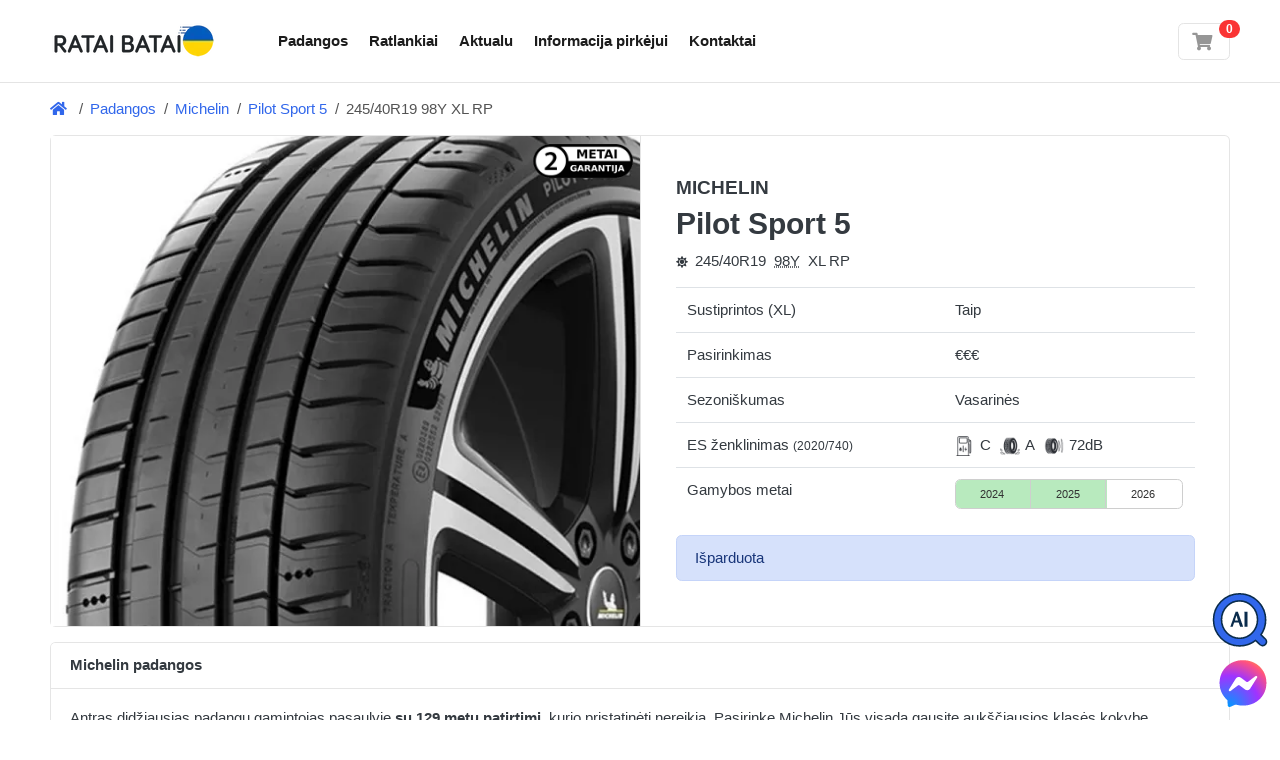

--- FILE ---
content_type: text/html; charset=UTF-8
request_url: https://rataibatai.lt/products/michelin-pilot-sport-5-245-40r19-98y-xl
body_size: 29636
content:
<!DOCTYPE html>

<html lang="lt">
<head>
    
    <meta charset="utf-8">
    <meta http-equiv="X-UA-Compatible" content="IE=edge">

    <title>MICHELIN Pilot Sport 5 245/40R19 98Y XL RP vasarinės padangos | rataibatai.lt</title>

    <meta name="robots" content="noindex, follow">
<link rel="canonical" href="https://rataibatai.lt/padangos/michelin-pilot-sport-5" />
<meta property="og:url" content="https://rataibatai.lt/padangos/michelin-pilot-sport-5" />
<meta name="description" content="Pilot Sport 5 245/40R19 98Y XL RP naujos premium klasės vasarinės padangos (sustiprintos) skirtos lengviesiems automobiliams"/>
<meta property="og:type" content="product" />
<meta property="og:title" content="MICHELIN Pilot Sport 5 245/40R19 98Y XL RP vasarinės padangos" />
<meta property="og:site_name" content="rataibatai.lt" />
<meta property="og:description" content="Pilot Sport 5 245/40R19 98Y XL RP naujos premium klasės vasarinės padangos (sustiprintos) skirtos lengviesiems automobiliams" />
<meta property="og:image" content="https://d1g3h7pxaabqr8.cloudfront.net/eyJidWNrZXQiOiJncC1jbG91ZC1maWxlcyIsImtleSI6InByb2R1Y3RzXC9lYTc2ODMzZlwvOWNmMmMzN2YuanBnIiwiZWRpdHMiOnsicmVzaXplIjp7IndpZHRoIjo1NTAsImhlaWdodCI6NDEyLCJmaXQiOiJvdXRzaWRlIn19fQ==" />
<meta property="product:price:amount" content="202.00" />
<meta property="product:price:currency" content="EUR" />
<script type="application/ld+json">{"@context":"https:\/\/schema.org","@type":"BreadcrumbList","itemListElement":[{"@type":"ListItem","position":1,"name":"Padangos","item":"https:\/\/rataibatai.lt\/padangos"},{"@type":"ListItem","position":2,"name":"Michelin","item":"https:\/\/rataibatai.lt\/padangos\/michelin"},{"@type":"ListItem","position":3,"name":"Pilot Sport 5","item":"https:\/\/rataibatai.lt\/padangos\/michelin-pilot-sport-5"},{"@type":"ListItem","position":4,"name":"245\/40R19  98Y XL RP"}]}</script>
    <meta content="width=device-width, initial-scale=1, maximum-scale=1, user-scalable=no" name="viewport">
        
            <link rel="stylesheet" href="/build/bootstrap-theme/app.677584ca.css">



    
    


    
    <script type="text/javascript" src="https://cdn.futodi.com/widget/86e95533-0de9-4e5e-acc1-6e0e2536a39e/site.js" async></script>
</head>

<body class="d-flex flex-column min-vh-100">





    <header class="section-header">
    
            <section class="header-main border-bottom">
    <div class="container">
        <div class="row align-items-center">
            <div class="col-auto">
        <a href="/" class="brand-wrap"><img class="logo"
                                                                 src="https://d1g3h7pxaabqr8.cloudfront.net/eyJidWNrZXQiOiJncC1jbG91ZC1maWxlcyIsImtleSI6InRoZW1lc1wvcmF0YWliYXRhaVwvcmF0YWktYmF0YWktbG9nby11a3IucG5nIiwiZWRpdHMiOnsicmVzaXplIjp7IndpZHRoIjoxNjUsImZpdCI6ImNvdmVyIn19fQ=="
                                                                 width="165" height="42"
                                                                 alt="Padangos internetu - rataibatai.lt"/></a>
</div>
            <div class="col">
    <nav class="navbar navbar-main navbar-expand-lg navbar-light mr-auto">
        <div class="container">
            <div class="collapse navbar-collapse" id="main_nav">
                <ul class="navbar-nav">
    <li class="nav-item">
        <a class="nav-link" href="/padangos" title="Padangos">Padangos</a>
    </li>
        <li class="nav-item">
        <a class="nav-link" href="/ratlankiai" title="Ratlankiai">Ratlankiai</a>
    </li>
    <li class="nav-item">
<a title="Aktualu" href="/apie-padangas"
                       class="nav-link"
            >
        Aktualu
</a>
</li>
    <li class="nav-item">
<a title="Informacija pirkėjui" href="/informacija"
                       class="nav-link"
            >
        Informacija pirkėjui
</a>
</li>
    <li class="nav-item">
<a title="Kontaktai" href="/informacija/kontaktai"
                       class="nav-link"
            >
        Kontaktai
</a>
</li>
</ul>
            </div> <!-- collapse .// -->
        </div> <!-- container .// -->
    </nav>
</div>
            <div class="col-auto d-flex align-items-center">
    <div class="ml-4">
        
<div id="sylius-cart-button" class="ui circular cart button">
    

<a href="/cart/" class="widget-header" title="Peržiūrėti ir redaguoti krepšelį">
    <div class="icon icon-sm border">
        <i class="fa fa-shopping-cart"></i>&nbsp;
    </div>
    <span class="badge badge-pill badge-danger notify">0</span>
</a>



</div>

    </div>
</div>
        </div> <!-- row.// -->
    </div> <!-- container.// -->
</section> <!-- header-main .// -->
    </header> <!-- section-header.// -->






<div class="container">
    <div class="breadcrumb-card d-flex align-items-center" style="padding: 15px 0;">
        <nav class="flex-fill">
            <ol class="breadcrumb">
                                                                            <li class="breadcrumb-item"><a href="/"><i class="fa fa-home"></i>&nbsp;</a></li>
                                                                        <li class="breadcrumb-item" aria-current="page"><a href="/padangos">Padangos</a></li>
                                                                                                <li class="breadcrumb-item" aria-current="page"><a href="/padangos/michelin">Michelin</a></li>
                                                                                                <li class="breadcrumb-item" aria-current="page"><a href="/padangos/michelin-pilot-sport-5">Pilot Sport 5</a></li>
                                                                                                <li class="d-none d-md-block breadcrumb-item active" aria-current="page">245/40R19  98Y XL RP</li>
                                                                                        </ol>
        </nav>
    </div>
</div>

<!-- ========================= SECTION CONTENT ========================= -->
<section class="section-content padding-bottom-sm">
    <div class="container">
        
                                                            

            <div class="card product-show">
        <div class="row no-gutters">
                                                                                    <aside class="col-12 col-md-6 image" style="background: url('https://d1g3h7pxaabqr8.cloudfront.net/eyJidWNrZXQiOiJncC1jbG91ZC1maWxlcyIsImtleSI6InByb2R1Y3RzXC9lYTc2ODMzZlwvOWNmMmMzN2YuanBnIiwiZWRpdHMiOltdfQ==') 50% 50% no-repeat;background-size:cover;">
                                <div style="position: absolute;top:0.5rem;right: 0.5rem;width: 100px;height: 35px;"><img src="/static/assets/2years-warranty.png" alt="Dviejų metų garantija" style="width: 100%;height: auto"></div>
                                <div style="min-height: 300px;"></div>
            </aside>
            <main class="col-12 col-md-6 border-left info">
                <article class="content-body">
                    
<h1 class="product-title" >
    <span class="brand">MICHELIN</span><br/>
    Pilot Sport 5
    </h1>
<p>    <span class="variant">
                    <small class="mr-1"><i class="fa fa-sun"></i></small>
                <span class="mr-1">245/40R19</span>
        <a href="#" onclick="return false;" style="text-decoration-style: dotted;text-decoration-line: underline;color: #343a40" class="mr-1" data-bs-toggle="tooltip" data-placement="top" title="750kg,&lt;300km/h">98Y</a>
                    <span class="mr-1">XL RP</span>
            </span>
</p>



    <table id="sylius-product-attributes" class="ui definition table" >
    <tbody>
                                                        <tr>
            <td class="sylius-product-attribute-name" >Sustiprintos (XL)</td>
            <td class="sylius-product-attribute-value" >
                                        Taip
                                            </td>
        </tr>
                            <tr>
            <td class="sylius-product-attribute-name" >Pasirinkimas</td>
            <td class="sylius-product-attribute-value" >
                                    €€€
                                            </td>
        </tr>
                                                                <tr>
            <td class="sylius-product-attribute-name" >Sezoniškumas</td>
            <td class="sylius-product-attribute-value" >
                                    Vasarinės
                                            </td>
        </tr>
                                                                                    <tr>
            <td class="sylius-product-attribute-name">
                ES ženklinimas <small>(2020/740)</small>
            </td>
            <td class="sylius-product-attribute-value">
                <div class="energy-label-wrap">
                    <ul class="energy-label-bar">
                        <li><img src="/static/assets/label_2020_fuel.png" height="20" alt="Degalų naudojimo efektyvumas" />C</li>
                        <li><img src="/static/assets/label_2020_wet_grip.png" height="20" alt="Sukibimas su šlapia danga" />A</li>
                        <li><img src="/static/assets/label_2020_noise.png" height="20" alt="Išorinis riedėjimo triukšmas" />72dB</li>
                                                                    </ul>
                </div>
            </td>
        </tr>
                                                        <tr>
            <td class="sylius-product-attribute-name">Gamybos metai</td>
            <td class="sylius-product-attribute-value">
                <div class="tire-production-year-widget">
                    <div class="progress years">
                        <div class="progress-bar">2024</div>
                        <div class="progress-bar bordered">2025</div>
                        <div class="progress-bar">2026</div>
                    </div>
                    <div class="progress slider">
                        <div class="progress-bar" role="progressbar" style="background-color: #b8eabe;margin-left:0%;width: 66.67%"></div>
                    </div>
                </div>
            </td>
        </tr>
            </tbody>
</table>



<div class="mb-3">
            
    </div>







    <div class="alert alert-primary" id="sylius-product-out-of-stock" >
    Išparduota
</div>





                </article>
            </main>
        </div>
    </div>
            
        <div class="mt-3 card">
    <header class="card-header">
                <span class="title">Michelin padangos</span>
            </header>
        <div>
        <article class="card-body">
            <p>Antras didžiausias padangų gamintojas pasaulyje <strong>su 129 metų patirtimi</strong>, kurio pristatinėti nereikia. Pasirinkę Michelin Jūs visada gausite aukščiausios klasės kokybę, patikimumą ir saugumą.</p>

        </article> <!-- card-body.// -->
    </div> <!-- collapse .// -->
    </div>

        
<div class="mt-3 card section-energy-label">
    <header class="card-header">
        <span class="title">Padangos žymėjimas pagal ES reglamentą nr. 2020/740 </span>
    </header>
    <div>
        <article class="card-body">
            <div class="row">
                <div class="col-md-8">
                    <p class="h6">Degalų naudojimo efektyvumas <img src="/static/assets/eu_fuel_c.png" height="20" alt="Padangos pasipriešinimo riedėjimui (C) klasė" />
                    </p>
                    <p>
                    Padangos pasipriešinimas riedėjimui yra jos energijos vartojimo efektyvumo rodiklis, kuris turi įtakos degalų sąnaudoms.
                    <a class="expand-button collapsed" data-bs-toggle="collapse" data-bs-target="#energy_block_more_fuel" href="#energy_block_more_fuel" role="button" aria-expanded="false" aria-controls="enery_block_more_fuel">Išsamiau...</a>
                    </p>
                    <div class="expanded-content collapse" id="energy_block_more_fuel">
                        <p>Tinkamai prižiūrimos A (efektyviausia) klasią pasipriešinimo riedėjimui padangos gali sutaupyti net iki 10 % išlaidų degalams lyginant su E (mažiausiai efektyvi) pasipriešinimo klasę turinčiomis padangomis.</p>
                        <p>Kuo aukštesnė energijos klasė, tuo mažesnis pasipriešinimas riedėjimui. (Ankstesnė etiketė buvo nuo A iki F.)</p>
                    </div>
                    <p class="h6">Sukibimas su šlapia danga <img src="/static/assets/eu_wet_grip_a.png" height="20" alt="Sukibimas su šlapia kelio danga (A) klasė"/>
                    </p>
                    <p>Sukibimo su šlapia danga klasė yra svarbi saugos funkcija, susijusi su padangos stabdymu šlapiame kelyje.
                    <a class="expand-button collapsed" data-bs-toggle="collapse" data-bs-target="#wetgrip_block_more_fuel" href="#wetgrip_block_more_fuel" role="button" aria-expanded="false" aria-controls="wetgrip_block_more_fuel">
                        Išsamiau...
                    </a>
                    </p>
                    <div class="expanded-content collapse" id="wetgrip_block_more_fuel">
                        <p>Padangos įvertintos A (trumpiausias stabdymo kelias) iki E (ilgiausias stabdymo kelias). Skirtumas kiekvienoje klasėje gali reikšti papildomus 3-6 metrus stabdymo kelio.</p>
                    </div>
                    <p class="h6">Išorinis riedėjimo triukšmas <span class="si badge badge-secondary">72 dB (B)</span></p>
                    <p>Išorinis triukšmas yra susijęs su padangos keliamu triukšmu, kai automobilis pravažiuoja pro šalį, ir matuojamas dB (decibelais).
                        <a class="expand-button collapsed" data-bs-toggle="collapse" data-bs-target="#noise_block_more_fuel" href="#noise_block_more_fuel" role="button" aria-expanded="false" aria-controls="noise_block_more_fuel">
                            Išsamiau...
                        </a>
                    </p>
                    <div class="expanded-content collapse" id="noise_block_more_fuel">
                         <p>Triukšmo klasės svyruoja nuo A (mažiau triukšmo už transporto priemonės ribų) iki B (daugiau triukšmo).</p>
                    </div>
                                                        </div>
                                <div class="col-md-4">
                    <div class="eprel-image bg">
                        <div style="position: absolute;top:1rem;right: 1rem;" class="btn-group" role="group" aria-label="Button group with nested dropdown">
                            <div class="btn-group btn-group-sm" role="group">
                                <button id="eprelLinksDropdown" type="button" class="btn btn-secondary dropdown-toggle" data-bs-toggle="dropdown" aria-haspopup="true" aria-expanded="false">
                                    <span class="fa fa-download"></span>
                                </button>
                                <div class="dropdown-menu dropdown-menu-right" aria-labelledby="eprelLinksDropdown">
                                    <a class="dropdown-item" href="#" onclick="window.open('https://eprel.ec.europa.eu/api/products/tyres/909928/labels?noRedirect=false&amp;format=pdf');return false;">Parsisiųsti padangos žymėjimo lapą (PDF)</a>
                                    <a class="dropdown-item" href="#" onclick="window.open('https://eprel.ec.europa.eu/api/products/tyres/909928/fiches?noRedirect=false&amp;language=LT');return false;">Gaminio informacijos lapas (lietuvių kalba)</a>
                                    <a class="dropdown-item" href="#" onclick="window.open('https://eprel.ec.europa.eu/api/products/tyres/909928/fiches?noRedirect=false&amp;language=EN');return false;">Product information sheet (english)</a>
                                </div>
                            </div>
                        </div>
                        <img src="https://eprel.ec.europa.eu/labels/tyres/Label_909928.png" class="thumb" alt="Padangos žymėjimas pagal ES reglamentą nr. 2020/740" loading="lazy"/>
                    </div>
                </div>
                            </div>
            <p class="padding-top-sm text-muted">Informacija parengta pagal ES reglamento nr. 2020/740 viešai skelbiamas gaires.</p>
        </article> <!-- card-body.// -->
    </div> <!-- collapse .// -->
</div>

        <div class="mt-3 card">
    <header class="card-header">
        <span class="title">Savybių palyginimas</span>
    </header>
    <div class="collapse show" id="collapse22" style="">
        <article class="card-body">
            <p>Jūsų patogumui palyginome <strong>245/40R19</strong> išmatavimo padangų savybes kurių kaina yra artima pasirinktai
                <strong>MICHELIN Pilot Sport 5 98Y
                                            XL RP
                                    </strong>
                padangai.</p>
            <div class="table-responsive">
                <table class="table table-sm" id="sylius-compare-products" >
                    <thead class="card-header">
                    <tr>
                        <th scope="col" class="col-sm-8 border-0">&nbsp;</th>
                        <th scope="col" class="col-sm-1 border-0 text-nowrap text-center">€ / vnt.</th>
                        <th scope="col" class="col-sm-1 border-0 text-nowrap text-center"><i class="fa fa-gas-pump"></i></th>
                        <th scope="col" class="col-sm-1 border-0 text-nowrap text-center"><i class="fa fa-cloud-rain"></i></th>
                        <th scope="col" class="col-sm-1 border-0 text-nowrap text-center"><i class="fa fa-volume-up"></i></th>
                    </tr>
                    </thead>
                    <tbody>
                                            <tr>
    <td class="text-nowrap align-middle">
        <a href="https://rataibatai.lt/products/winrun-r330-245-40r19-98w-xl">            WINRUN<br/>
            <strong>R330
            98W
                            XL
                        </strong>
            </td>
    <td class="align-middle text-center">
        66,00 €
    </td>
        <td class="align-middle text-center table-warning">
        D    </td>
            <td class="align-middle text-center table-warning">
        C    </td>
            <td class="align-middle text-center table-success">
        71db    </td>
    </tr>
                                            <tr>
    <td class="text-nowrap align-middle">
        <a href="https://rataibatai.lt/products/hifly-hf805-245-40r19-98w-xl-d666">            HIFLY<br/>
            <strong>HF805
            98W
                            XL
                        </strong>
            </td>
    <td class="align-middle text-center">
        67,00 €
    </td>
        <td class="align-middle text-center table-warning">
        D    </td>
            <td class="align-middle text-center table-warning">
        C    </td>
            <td class="align-middle text-center table-light">
        72db    </td>
    </tr>
                                            <tr>
    <td class="text-nowrap align-middle">
        <a href="https://rataibatai.lt/products/windforce-catchfors-uhp-pro-245-40r19-98y-xl">            WINDFORCE<br/>
            <strong>CATCHFORS UHP PRO
            98Y
                            XL
                        </strong>
            </td>
    <td class="align-middle text-center">
        67,00 €
    </td>
        <td class="align-middle text-center table-light">
        C    </td>
            <td class="align-middle text-center table-warning">
        B    </td>
            <td class="align-middle text-center table-success">
        71db    </td>
    </tr>
                                            <tr>
    <td class="text-nowrap align-middle">
        <a href="https://rataibatai.lt/products/windforce-advanfors-uhp-245-40r19-98y-xl">            WINDFORCE<br/>
            <strong>ADVANFORS UHP
            98Y
                            XL
                        </strong>
            </td>
    <td class="align-middle text-center">
        67,00 €
    </td>
        <td class="align-middle text-center table-light">
        C    </td>
            <td class="align-middle text-center table-warning">
        B    </td>
            <td class="align-middle text-center table-light">
        72db    </td>
    </tr>
                                            <tr>
    <td class="text-nowrap align-middle">
        <a href="https://rataibatai.lt/products/aptany-ra301-245-40r19-98w-xl">            APTANY<br/>
            <strong>RA301
            98W
                            XL
                        </strong>
            </td>
    <td class="align-middle text-center">
        69,00 €
    </td>
        <td class="align-middle text-center table-light">
        C    </td>
            <td class="align-middle text-center table-warning">
        B    </td>
            <td class="align-middle text-center table-success">
        71db    </td>
    </tr>
                                            <tr>
    <td class="text-nowrap align-middle">
        <a href="https://rataibatai.lt/products/dynamo-mu02-245-40r19-98y-xl-rp">            DYNAMO<br/>
            <strong>STREET-H MU02
            98Y
                            XL RP
                        </strong>
            </td>
    <td class="align-middle text-center">
        72,00 €
    </td>
        <td class="align-middle text-center table-light">
        C    </td>
            <td class="align-middle text-center table-warning">
        B    </td>
            <td class="align-middle text-center table-light">
        72db    </td>
    </tr>
                                            <tr>
    <td class="text-nowrap align-middle">
        <a href="https://rataibatai.lt/products/goodride-z-107-245-40r19-98w-xl">            GOODRIDE<br/>
            <strong>Z-107
            98W
                            XL
                        </strong>
            </td>
    <td class="align-middle text-center">
        72,00 €
    </td>
        <td class="align-middle text-center table-light">
        C    </td>
            <td class="align-middle text-center table-warning">
        B    </td>
            <td class="align-middle text-center table-light">
        72db    </td>
    </tr>
                                            <tr>
    <td class="text-nowrap align-middle">
        <a href="https://rataibatai.lt/products/dynamo-street-h-mu71-245-40r19-98y-xl">            DYNAMO<br/>
            <strong>STREET-H MU71
            98Y
                            XL
                        </strong>
            </td>
    <td class="align-middle text-center">
        73,00 €
    </td>
        <td class="align-middle text-center table-light">
        C    </td>
            <td class="align-middle text-center table-light">
        A    </td>
            <td class="align-middle text-center table-success">
        71db    </td>
    </tr>
                                            <tr>
    <td class="text-nowrap align-middle">
        <a href="https://rataibatai.lt/products/triangle-effexsport-th202-245-40r19-98y-xl-rp-m-s">            TRIANGLE<br/>
            <strong>EFFEXSPORT (TH202)
            98Y
                            XL RP M+S
                        </strong>
            </td>
    <td class="align-middle text-center">
        77,00 €
    </td>
        <td class="align-middle text-center table-warning">
        D    </td>
            <td class="align-middle text-center table-light">
        A    </td>
            <td class="align-middle text-center table-light">
        72db    </td>
    </tr>
                                        </tbody>
                </table>
            </div>
            <p>* - ES ženklinimas pagal reglamentą 1222/2009.</p>
        </article> <!-- card-body.// -->
    </div> <!-- collapse .// -->
</div>
                    

    </div> <!-- container .//  -->
</section>
<!-- ========================= SECTION CONTENT END// ========================= -->

<!-- ========================= FOOTER ========================= -->
        <footer class="section-footer mt-auto">
            <div class="border-top" style="color: #fff!important;background: #3f4951;">
            <div class="container">
                <section class="footer-top padding-y">
                    <div class="row">
                        <aside class="col-md">
                                                                                                                        <h3 class="title">Informacija pirkėjui</h3>
                                <ul class="list-unstyled">
                                                                            <li>
<a title="Apie mus" href="/informacija/apie-mus"
               >
        Apie mus
</a>

</li>
                                                                            <li>
<a title="Dažniausi klausimai (DUK)" href="/informacija/duk"
               >
        Dažniausi klausimai (DUK)
</a>

</li>
                                                                            <li>
<a title="Padangų garantija" href="/informacija/padangu-garantija"
               >
        Padangų garantija
</a>

</li>
                                                                            <li>
<a title="Prekių grąžinimas" href="/informacija/prekiu-grazinimas"
               >
        Prekių grąžinimas
</a>

</li>
                                                                        <li>
<a title="Aktualu" href="/apie-padangas"
               >
        Aktualu
</a>
</li>
                                </ul>
                                                    </aside>
                        <aside class="col-md">
                            <h3 class="title">Populiariausi išmatavimai</h3>
                            <ul class="list-unstyled">
                                <li><a href="/padangos/205-55-r16">205/55 R16 padangos</a></li>
                                <li><a href="/padangos/225-50-r17">225/50 R17 padangos</a></li>
                                <li><a href="/padangos/225-45-r17">225/45 R17 padangos</a></li>
                                <li><a href="/padangos/225-45-r18">225/45 R18 padangos</a></li>
                                <li><a href="/padangos">Visos padangos ›</a></li>
                            </ul>
                        </aside>
                        <aside class="col-md">
                            <h3 class="title">Populiariausi ratlankiai</h3>
                            <ul class="list-unstyled">
                                <li><a href="/ratlankiai/haxer">Haxer ratlankiai</a></li>
                                <li><a href="/ratlankiai/proracing">Proracing ratlankiai</a></li>
                                <li><a href="/ratlankiai/borbet">Borbet ratlankiai</a></li>
                                <li><a href="/ratlankiai/brock">Brock ratlankiai</a></li>
                                <li><a href="/ratlankiai">Visi ratlankiai ›</a></li>
                            </ul>
                        </aside>
                        <aside class="col-md">
                            <h3 class="title">Kas Jus domina?</h3>
                            <ul class="list-unstyled">
                                                                    <li> <a href="/padangos/ziemines">Žieminės padangos</a></li>
                                    <li> <a href="/padangos/vasarines">Vasarinės padangos</a></li>
                                    <li> <a href="/padangos/universalios">Universalios padangos</a></li>
                                                                <li><a href="/padangos/hankook">Hankook padangos</a></li>
                                <li> <a href="/prekiu-zenklai">Prekių ženklai</a></li>
                            </ul>
                        </aside>
                    </div> <!-- row.// -->
                </section>
            </div>
        </div>
        <div class="padding-y-sm" style="background: #2a3239;color: #959da5;">
        <div class="container">
            <div class="row">
                <div class="col-md-12">
                    <span class="pr-3">© 2026 rataibatai.lt</span>
                    <span class="pr-3"><i class="fa fa-envelope"></i>&nbsp;info@rataibatai.lt</span>
                    <span class="pr-3"><i class="fa fa-phone"></i>&nbsp;+370 614 82697</span>
                    <span class="pr-3"><i class="fa fa-clock"></i>&nbsp;I-V 9:00 - 18:00</span>
                </div>
            </div> <!-- row.// -->
        </div>
    </div>
</footer>
<!-- ========================= FOOTER END // ========================= -->




<div class="loading-overlay" data-js-loading-overlay>
    <div class="spinner-border" role="status">
        <span class="sr-only">Loading...</span>
    </div>
</div>



<a href="https://m.me/rataibatai.lt" title="Profesionali konsultacija" rel="noreferrer" target="_blank" class="floating-facebook-icon">
    <img src="/static/assets/messenger-logo.svg" alt="Profesionali konsultacija"/>
</a>

    <script src="/build/bootstrap-theme/app.a8b4ba7c.js"></script>



<link rel="stylesheet" href="/build/bootstrap-theme/fontawesome.2a905f9b.css">
<script type="text/javascript">
    window.analytics = {"enrich_user_properties":{"device_category":"desktop","ptm_source":"direct","ptm_medium":"direct","ptm_created_at":"2026-01-19T17:55:28"},"track_on_every_event":[],"track_on_page_view":{"route_name":"sylius_shop_product_show"},"amplitude":{"api_key":"32c69355851ef5b6c7911375b952cec3","init_config":[],"track_events":[]}};
</script>
<script src="/build/bootstrap-theme/analytics.68019b20.js" async></script>
</body>
</html>
